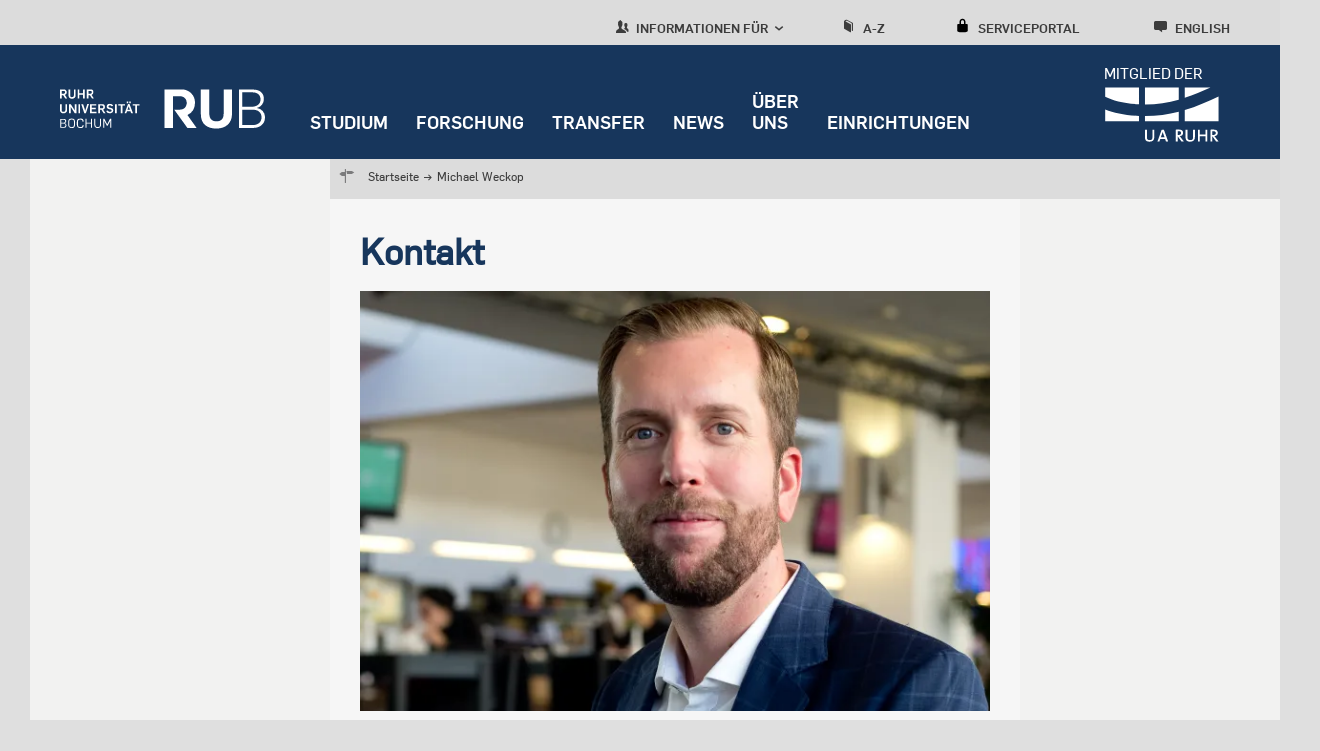

--- FILE ---
content_type: text/html; charset=UTF-8
request_url: https://einrichtungen.ruhr-uni-bochum.de/de/michael-weckop
body_size: 18244
content:
<!DOCTYPE html>
<html lang="de" dir="ltr" prefix="og: https://ogp.me/ns#">
  <head>
    <meta charset="utf-8" />
<noscript><style>form.antibot * :not(.antibot-message) { display: none !important; }</style>
</noscript><script>var _paq = _paq || [];(function(){var u=(("https:" == document.location.protocol) ? "https://statistic.ruhr-uni-bochum.de/" : "http://statistic.ruhr-uni-bochum.de/");_paq.push(["setSiteId", "1"]);_paq.push(["setTrackerUrl", u+"matomo.php"]);_paq.push(["setDoNotTrack", 1]);_paq.push(["disableCookies"]);_paq.push(["setCookieDomain", ".einrichtungen.ruhr-uni-bochum.de"]);if (!window.matomo_search_results_active) {_paq.push(["trackPageView"]);}_paq.push(["setIgnoreClasses", ["no-tracking","colorbox"]]);_paq.push(["enableLinkTracking"]);var d=document,g=d.createElement("script"),s=d.getElementsByTagName("script")[0];g.type="text/javascript";g.defer=true;g.async=true;g.src=u+"matomo.js";s.parentNode.insertBefore(g,s);})();</script>
<link rel="canonical" href="http://einrichtungen.ruhr-uni-bochum.de/de/michael-weckop" />
<link rel="image_src" href="https://einrichtungen.ruhr-uni-bochum.de/sites/einrichtungen.ruhr-uni-bochum.de/files/2020-08/20191031-110527.jpg" />
<meta property="og:title" content="Michael Weckop" />
<meta property="og:image" content="https://einrichtungen.ruhr-uni-bochum.de/sites/einrichtungen.ruhr-uni-bochum.de/files/2020-08/20191031-110527.jpg" />
<meta name="author" content="RUB" />
<meta name="date" content="2020-05-25" />
<meta name="Generator" content="Drupal 10 (https://www.drupal.org)" />
<meta name="MobileOptimized" content="width" />
<meta name="HandheldFriendly" content="true" />
<meta name="viewport" content="width=device-width, initial-scale=1.0" />
<style>div#sliding-popup, div#sliding-popup .eu-cookie-withdraw-banner, .eu-cookie-withdraw-tab {background: #d3d3d3} div#sliding-popup.eu-cookie-withdraw-wrapper { background: transparent; } #sliding-popup h1, #sliding-popup h2, #sliding-popup h3, #sliding-popup p, #sliding-popup label, #sliding-popup div, .eu-cookie-compliance-more-button, .eu-cookie-compliance-secondary-button, .eu-cookie-withdraw-tab { color: #3c3c3c;} .eu-cookie-withdraw-tab { border-color: #3c3c3c;}</style>
<link rel="preload" href="https://einrichtungen.ruhr-uni-bochum.de/themes/custom/rub/fonts/flamapro-basic.woff" as="font" type="font/woff" />
<link rel="preload" href="https://einrichtungen.ruhr-uni-bochum.de/themes/custom/rub/fonts/rub-web-icons.woff" as="font" type="font/woff" />
<link rel="preload" href="https://einrichtungen.ruhr-uni-bochum.de/themes/custom/rub/fonts/FlamaPro-Medium.woff" as="font" type="font/woff" />
<link rel="preload" href="https://einrichtungen.ruhr-uni-bochum.de/themes/custom/rub/fonts/f6dc818d-560b-492b-8a95-e5fb445c15cf.woff2" as="font" type="font/woff2" />
<link rel="preload" href="https://einrichtungen.ruhr-uni-bochum.de/themes/custom/rub/fonts/610a9c94-45a4-4549-81df-a9307ddfd949.woff2" as="font" type="font/woff2" />
<link rel="preload" href="https://einrichtungen.ruhr-uni-bochum.de/themes/custom/rub/fonts/6a92fda6-9e6d-40b9-a93a-37e712a64599.woff2" as="font" type="font/woff2" />
<link rel="preload" href="https://einrichtungen.ruhr-uni-bochum.de/themes/custom/rub/fonts/Flama-Basic-A.woff" as="font" type="font/woff" />
<link rel="icon" href="/themes/custom/rub/favicon.ico" type="image/vnd.microsoft.icon" />
<link rel="alternate" hreflang="de" href="http://einrichtungen.ruhr-uni-bochum.de/de/michael-weckop" />

    <title>Michael Weckop</title>
    <style id="critical-css">.hidden{display:none}.visually-hidden{position:absolute!important;overflow:hidden;clip:rect(1px,1px,1px,1px);width:1px;height:1px;word-wrap:normal}.rub_video{margin-bottom:24px;text-align:center}html{font-family:sans-serif;-ms-text-size-adjust:100%;-webkit-text-size-adjust:100%}body{margin:0}article,header,main,nav{display:block}a{background-color:transparent}img{border:0}button{color:inherit;font:inherit;margin:0}button{overflow:visible}button{text-transform:none}button{-webkit-appearance:button}button::-moz-focus-inner{border:0;padding:0}ul{margin:0;padding-left:0;list-style-type:none;list-style-image:none}.visually-hidden{position:absolute;top:auto;left:-9999em;overflow:hidden;margin:0;padding:0;width:1px;height:1px}*{box-sizing:border-box}.bar-menu{display:block;position:absolute;top:47px;right:27px;transform:translateY(-50%);font-size:1.94444rem;text-decoration:none;color:#fff}.bar-menu .icon-cross{display:none}.bar-menu a{color:#fff;text-decoration:none}body{height:100%;min-height:100vh;overflow-x:hidden;display:-ms-flexbox;display:flex;-ms-flex-direction:column;flex-direction:column;background-color:#dfdfdf;color:#3c3c3c;font-family:Flama,Arial,sans-serif;line-height:1.5em;-ms-flex:1 0 auto;flex:1 0 auto;-webkit-font-smoothing:antialiased}.rub-reference-area .field--name-field-button a{min-height:30px;font-size:.83333rem;font-family:FlamaBold,Arial,sans-serif;color:#fff;display:inline-block;background:#17365c;padding:0 9px 0 36px;position:relative;text-decoration:none;border:none;line-height:1.66667rem}html{font-size:112.5%;height:100%;-webkit-text-size-adjust:none;-moz-text-size-adjust:none;-ms-text-size-adjust:none}img{max-width:100%;height:auto}.field--type-text-long a{color:#17365c;text-decoration:underline;-webkit-text-decoration-color:#8dae25;text-decoration-color:#8dae25;text-underline-position:under}.rub-teaser .field--name-field-teaser-title a{color:#17365c}a#main-content{position:relative;top:-159px}.fast-navigation{position:fixed;left:0;width:100%;z-index:10001}a[id]{scroll-margin-top:145px}.overlay-soc-btn{position:fixed;width:100%;height:100%;top:0;left:0;background:rgba(136,136,134,.85);display:none;z-index:1}.layout-container{display:-ms-flexbox;display:flex;-ms-flex-pack:justify;justify-content:space-between;-ms-flex-align:stretch;align-items:stretch;padding:0 15px}.site-main--wrap{width:100%;min-height:100%;-ms-flex:1 1 auto;flex:1 1 auto;display:block}.site-main--wrap>.layout-container{padding:0;-ms-flex-direction:column;flex-direction:column;-ms-flex:1;flex:1}.site-main--content{width:100%;height:100%;max-width:1320px;margin:0 auto;-ms-flex-direction:column;flex-direction:column}.site-main--content>.node{display:-ms-flexbox;display:flex;-ms-flex-wrap:wrap;flex-wrap:wrap;background:0 0;margin:0;height:100%}.action-area{font-size:0;padding:15px 15px 30px;background:#e6e6e6;position:relative;margin-left:-15px;margin-right:-15px}.action-area>a{position:absolute;width:100%;height:100%;top:0;left:0}.action-area>div{display:inline-block;vertical-align:top;width:100%}.action-area>div.right{color:#17365c}.action-area>div.right .text{font-size:1.16667rem;line-height:1.5rem;margin-bottom:3px}.action-area>div.right .text{margin-bottom:0}.action-area>div.right p{margin:0}.block-group-oriented-menu-block{display:none}.block-group-oriented-menu-block .group-oriented-menu--wrap .layout-container{-ms-flex-pack:start;justify-content:flex-start;padding:0}.block-group-oriented-menu-block .group-oriented-menu--wrap .layout-container>div{margin:0;padding-top:0}.group-oriented-menu--wrap{display:none;position:absolute;width:100%;height:100%;overflow-y:auto;top:0;left:0;background:#dcdcdc;padding:30px 30px 30px 60px;z-index:1000}.group-oriented-menu--wrap>.chevron-wrapper{position:relative;display:block;font-size:.83333rem;font-family:FlamaBold,Arial,sans-serif;color:#3c3c3b;text-transform:uppercase;margin-bottom:17px}.group-oriented-menu--wrap>.chevron-wrapper .icon{font-size:1.55556rem}.group-oriented-menu--wrap>.chevron-wrapper .icon-chevron-left{display:block;position:absolute;top:-14px;left:-50px;z-index:51;text-decoration:none;font-size:3.22222rem;color:#17365c}.group-oriented-menu--wrap .layout-container{max-width:1260px;margin:0 auto;position:relative}.group-oriented-menu--wrap .wrap{width:100%}.group-oriented-menu--wrap .group-oriented-menu{display:-ms-flexbox;display:flex;-ms-flex-wrap:wrap;flex-wrap:wrap}.group-oriented-menu--wrap a{text-decoration:none}.group-oriented-menu--wrap .menu{-ms-flex:0 0 100%;flex:0 0 100%;max-width:100%}.group-oriented-menu--wrap .menu li{display:-ms-flexbox;display:flex;-ms-flex-align:center;align-items:center;margin-bottom:17px}.group-oriented-menu--wrap .menu a{font-size:.83333rem;line-height:1.16667rem;color:#17365c}.group-oriented-menu--wrap .toolbar-submenu-close{display:none;position:absolute;top:12px;right:10px}.group-oriented-menu--toggle{position:relative;display:block;width:100%;font-size:.83333rem;font-family:FlamaBold,Arial,sans-serif;color:#3c3c3b;top:0;text-decoration:none;text-transform:uppercase;z-index:2}.group-oriented-menu--toggle .icon{font-size:1.33333rem}.headline{margin:22px 0 21px}.headline-title{font-size:1.16667rem;line-height:1.5rem;margin:0 0 11px;color:#17365c}.headline-title p{margin:0}.landing-page .headline{padding:0;margin-bottom:15px;margin-top:15px}.landing-page .headline-title{margin-bottom:0}.paragraph--type--hero-banner .paragraph--type--hero-banner-item .hero-banner-wrapper{display:-ms-flexbox;display:flex;-ms-flex-direction:column;flex-direction:column;position:relative;z-index:1;overflow:hidden}.paragraph--type--hero-banner .paragraph--type--hero-banner-item .hero-banner-wrapper .rub_video{position:relative;margin-bottom:0;max-height:600px!important}.paragraph--type--hero-banner .paragraph--type--hero-banner-item .hero-banner-wrapper .rub_video .video-controls{position:absolute;right:20px;bottom:20px;z-index:99}.paragraph--type--hero-banner .paragraph--type--hero-banner-item .hero-banner-wrapper .rub_video .video-controls[data-state=hidden]{display:none}.paragraph--type--hero-banner .paragraph--type--hero-banner-item .hero-banner-wrapper .rub_video .video-controls button{border:none;width:50px;height:50px;background-color:rgba(23,54,92,.87);text-indent:-9999px;position:relative}.paragraph--type--hero-banner .paragraph--type--hero-banner-item.banner-type-video .hero-banner-wrapper{max-height:600px;width:100%}.page-node-type-landing-page{display:block}.page-node-type-landing-page .block-group-oriented-menu-block{display:none}.page-node-type-landing-page:not(.user-logged-in) .site-header--wrap{top:0}.page-node-type-landing-page .node__content{background:#f6f6f6;padding:1px 15px;width:100%}.page-node-type-landing-page .node__content .background-color-wrap{margin:-15px -15px 0;padding:15px 15px 1px}.page-node-type-landing-page .site-header--wrap{position:fixed;width:100%;top:0;left:0;z-index:9998}.page-node-type-landing-page .rub-reference-area.type-a{padding-left:15px;padding-right:15px}.page-node-type-landing-page .rub-teaser.type-a1 .grouped-elements{padding:0 15px}.page-node-type-landing-page .rub-teaser.type-a1 .field--name-field-image{margin-left:0;margin-right:0}.page-node-type-landing-page .site-main--content .node__content>div:not(.landing-footer){margin-bottom:44px}.page-node-type-landing-page .site-main--content>.node--type-landing-page.node{margin-bottom:0}.page-node-type-landing-page .background-color-wrap .headline{margin-top:0;margin-bottom:21px}.page-node-type-landing-page .paragraph--type--text p{font-family:Flama,Arial,sans-serif;color:#17365c}.block.language-switcher-language-url .links{height:100%}.block.language-switcher-language-url .links li{display:block;height:100%}.block.language-switcher-language-url .links li a{display:block;position:relative;font-size:1rem;font-family:FlamaBold,Arial,sans-serif}.block.language-switcher-language-url .links li:not([class*=-mobile]){display:none}.landing-page{position:relative}.landing-page .site-main{padding:0}.block-mainmenu-block{display:none}.main-menu,.main-menu--root,.main-menu--root--item,.main-menu--wrap{display:-ms-flexbox;display:flex;-ms-flex-direction:column;flex-direction:column}.main-menu--wrap{width:100%;-ms-flex:0 0 100%;flex:0 0 100%;padding-bottom:16px;margin-bottom:22px;border-bottom:1px solid #7c7c7b}.main-menu--root{position:relative}.main-menu--root--item>a{display:block;width:100%;padding-right:15px;font-size:.83333rem;font-family:FlamaBold,Arial,sans-serif;line-height:2rem;color:#17365c;text-decoration:none;text-transform:uppercase;position:relative;word-wrap:break-word}.block-mobile-toolbar-menu-block{padding:6px 15px;margin:0 -15px;background:#ededed;position:relative;min-height:60px}.mobile-menu{height:0;overflow:hidden;display:none;position:absolute;width:100%;-ms-flex:0 0 100%;flex:0 0 100%;top:96px;left:0;padding:25px 30px 25px 60px;border-bottom:6px solid #8dae25;background:#dcdcdb;z-index:1001}.rub-reference-area{background-color:#e6e6e6;margin-left:-15px;margin-right:-15px;position:relative}.rub-reference-area .paragraph{position:relative}.rub-reference-area .clickable-area{position:absolute;left:0;top:0;width:100%;height:100%;text-indent:-9999px}.rub-reference-area .field--name-field-button{margin-top:15px}.rub-reference-area .field--name-field-button a{line-height:1.66667rem;overflow:hidden}.rub-reference-area .field--name-field-image{margin-bottom:8px}.rub-reference-area .field--name-field-image img{display:block}.rub-reference-area .field--name-field-text-plain{font-family:FlamaBold,Arial,sans-serif;color:#17365c;font-size:1.16667rem}.rub-reference-area.type-a{padding:15px 15px 23px}.rub-reference-area.type-a .field--name-field-image img{width:100%}.block-search-menu-block{-ms-flex-order:4;order:4}.block-search-menu-block a{display:block;position:relative;font-size:.83333rem;font-family:FlamaBold,Arial,sans-serif;color:#3c3c3c;text-transform:uppercase;text-decoration:none;font-size:.72222rem;width:auto;height:auto;line-height:normal;background:0 0;text-transform:uppercase}.block-search-menu-block a .icon{font-size:1.16667rem}.site-toolbar{z-index:1}.block-serviceportal-menu-block{-ms-flex-order:3;order:3}.block-serviceportal-menu-block .wrap{position:relative;height:100%}.block-serviceportal-menu-block .service-portal-menu{height:100%}.block-serviceportal-menu-block a{display:block;position:relative;font-size:.83333rem;font-family:FlamaBold,Arial,sans-serif;color:#3c3c3c;text-transform:uppercase;text-decoration:none;font-size:.72222rem;width:auto;height:auto;line-height:normal;background:0 0;text-transform:uppercase}.block-serviceportal-menu-block a .icon{font-size:1.16667rem}.rub-teaser{word-wrap:break-word;position:relative}.rub-teaser:not(.type-e) .paragraph{position:relative}.rub-teaser .field--type-text-long a:not(.btn){background-image:none}.rub-teaser p{margin:0}.rub-teaser a{text-decoration:none}.rub-teaser.type-a1 .paragraph>div{margin-bottom:30px}.rub-teaser .field--name-field-image{margin-bottom:10px}.rub-teaser .field--name-field-image img{display:block;width:100%;object-fit:cover}.rub-teaser .field--name-field-teaser-subline,.rub-teaser .field--name-field-teaser-subline a{font-family:FlamaBold,Arial,sans-serif;color:#3c3c3b;font-size:.83333rem;line-height:1.16667rem}.rub-teaser .field--name-field-teaser-subline a p{min-height:24px}.rub-teaser .field--name-field-teaser-title{font-family:FlamaBold,Arial,sans-serif;color:#17365c}.rub-teaser .field--name-field-teaser-title a{font-size:1rem;line-height:1.5rem}.rub-teaser .field--name-field-text-formatted-long{font-size:.83333rem;line-height:1.33333rem;font-family:"Scala Offc W02"}.rub-teaser .field--name-field-text-formatted-long p{margin:0}.rub-teaser.type-a1 .field--name-field-teaser-title{font-size:1.16667rem;line-height:1.5rem}.rub-teaser.type-d .image-label-wrapper .label-popup{background:#17365c;bottom:0;color:#fff;font-style:italic;left:-18px;max-width:100%;padding:4px 10px;position:absolute;z-index:1;font-family:"Scala Offc W02"}.rub-teaser.type-d .image-label-wrapper .label-popup:empty{display:none}.rub-teaser.type-a1{padding:0;margin-left:-15px;margin-right:-15px}.rub-teaser.type-a1 .grouped-elements{padding-left:15px;padding-right:15px}.rub-teaser.type-a1 .field--name-field-image{margin-left:0;margin-right:0}.paragraph--type--text{font-size:1rem;line-height:1.33333rem;color:#3c3c3c}.paragraph--type--text p{font-family:"Scala Offc W02";margin:10px 0;line-height:1.2}.paragraph--type--text h2{color:#17365c;margin:15px 0}.paragraph--type--text .text-formatted p:first-child{margin-top:0}.top-link{position:fixed;z-index:3;font-family:FlamaBold,Arial,sans-serif;right:0;bottom:60px;display:none;background-color:#d2d2d2;color:#17365c;font-size:.5rem;text-transform:uppercase;padding:0 10px 5px;width:90px;min-height:39px;text-align:center;text-decoration:none;border-bottom:1px solid #c1bbba;line-height:1}.block-rub-menu-ua-ruhr{left:211px;position:absolute}.block-rub-menu-ua-ruhr .ua-ruhr-menu .wrap a{text-decoration:none}.block-rub-menu-ua-ruhr .ua-ruhr-menu .wrap div{text-transform:uppercase;color:#fff;vertical-align:bottom;height:19px;font-size:.6rem;text-align:left;width:89px;margin-right:0;margin-left:auto}.site-container{-ms-flex-positive:1;flex-grow:1;display:-ms-flexbox;display:flex;-ms-flex-direction:column;flex-direction:column}.site-header--wrap{position:relative}.site-header{background-color:#17365c;position:relative}.site-header .layout-container{max-width:1320px;margin:0 auto;-ms-flex-direction:column;flex-direction:column;padding:0 15px}.site-header .site-logo{display:block;height:96px;padding:28px 0 32px;max-width:189px}.site-header .site-logo img{width:auto;height:40px}.site-main{display:-ms-flexbox;display:flex;-ms-flex-direction:row;flex-direction:row;-ms-flex:1 0 auto;flex:1 0 auto;-ms-flex-wrap:wrap;flex-wrap:wrap}.block.language-switcher-language-url .links li a{background:#d2d2d2;width:48px;height:48px;line-height:2.66667rem;color:#3c3c3c;text-align:center;text-decoration:none;position:relative;display:-ms-flexbox;display:flex;-ms-flex-pack:center;justify-content:center;-ms-flex-align:center;align-items:center}.site-toolbar{background-color:#dcdcdc;height:45px;position:relative;display:none;overflow:hidden}.site-toolbar .layout-container{display:-ms-flexbox;display:flex;-ms-flex-pack:end;justify-content:flex-end;-ms-flex-align:stretch;align-items:stretch;padding:0 15px}.site-toolbar .layout-container>div{margin:0 35px}.site-toolbar .layout-container>div.block-language{margin-top:8px}.block-az-menu-block,.block-serviceportal-menu-block{margin-top:12px}.block-az-menu-block .wrap,.block-serviceportal-menu-block .wrap{position:relative;height:100%}.block-az-menu-block a,.block-serviceportal-menu-block a{display:block;position:relative;font-size:.83333rem;font-family:FlamaBold,Arial,sans-serif;color:#3c3c3c;text-transform:uppercase;text-decoration:none}.block-az-menu-block a .icon,.block-serviceportal-menu-block a .icon{font-size:1.33333rem;margin-right:4px}.block-search-menu-block{margin-top:12px}.block-search-menu-block .wrap{position:relative;height:100%}.block-search-menu-block a{display:block;position:relative;font-size:.83333rem;font-family:FlamaBold,Arial,sans-serif;color:#3c3c3c;text-transform:uppercase;text-decoration:none}.block-search-menu-block a .icon{font-size:1.33333rem;margin-right:4px}@media screen and (min-width:768px){.bar-menu{right:54px}h2{font-size:1.83333rem;line-height:2.33333rem}.layout-container{padding:0 60px}.action-area{padding-left:60px;padding-right:60px;margin-left:auto;margin-right:auto}.group-oriented-menu--toggle{line-height:1.5rem}.page-node-type-landing-page .node__content{padding:30px 30px 0}.page-node-type-landing-page .node__content .background-color-wrap{margin:-30px -30px 0;padding:50px 30px 60px}.page-node-type-landing-page .node__content .background-color-wrap:last-of-type{padding:50px 30px 30px}.page-node-type-landing-page .action-area,.page-node-type-landing-page .rub-reference-area{margin-left:0;margin-right:0}.page-node-type-landing-page .rub-reference-area.type-a{padding-left:60px;padding-right:60px}.page-node-type-landing-page .rub-teaser.type-a1 .grouped-elements{padding:0 60px}.page-node-type-landing-page .site-main--content{padding:0 60px}.block.language-switcher-language-url .links li a{font-size:1.16667rem}.main-menu--root--item>a{font-size:1rem;line-height:1.5rem;margin-bottom:27px}.main-menu--root--item>a:last-child{margin-bottom:0}.main-menu--root--item:last-child>a{margin-bottom:0}.block-mobile-toolbar-menu-block{min-height:72px;margin:0 -60px 0 -30px;padding:9px 60px}.mobile-menu{padding:25px 60px 25px 120px}.rub-reference-area{margin-left:-60px;margin-right:-60px}.rub-reference-area.type-a{padding-left:60px;padding-right:60px}.rub-teaser.type-d .image-label-wrapper .label-popup{font-size:1.66667rem;left:-60px;line-height:1.66667rem;padding:8px 15px}.rub-teaser.type-a1{margin-left:-60px;margin-right:-60px}.rub-teaser.type-a1 .grouped-elements{padding-left:60px;padding-right:60px}.node--type-landing-page .rub-teaser.type-a1 .field--name-field-image{padding-left:30px;padding-right:30px}.paragraph--type--text{font-size:1.16667rem;line-height:1.66667rem}.paragraph--type--text p{margin:15px 0;line-height:1.66667rem}.paragraph--type--text h2{margin:20px 0 25px}.paragraph--type--text h2{line-height:2.33333rem}.block-rub-menu-ua-ruhr{left:255px}.site-header .layout-container{padding:0 60px 0 30px}.site-header .site-logo{padding:28px 0 32px 30px;max-width:219px}.block.language-switcher-language-url .links li a{width:54px;height:54px;line-height:3rem}.site-toolbar .layout-container{padding:0 60px}.block-az-menu-block .a-z-menu{padding-top:6px}.block-search-menu-block .az-menu{padding-top:6px}}@media screen and (min-width:1260px){.bar-menu{display:none}body{min-width:17.7777777778rem}.site-main--wrap{display:-ms-flexbox;display:flex}.site-main--content{padding:0 60px}.site-main--content>.node{margin:0 -30px 42px;position:relative}.action-area{padding:0;margin:0 0 30px}.action-area>div{vertical-align:middle}.action-area>div.right{font-size:2rem;line-height:2.33333rem;width:480px;margin-left:-480px;padding:15px 45px}.action-area>div.right .text{font-size:2rem;line-height:2.33333rem}.block-group-oriented-menu-block{display:block}.block-group-oriented-menu-block .wrap{position:relative;height:100%;z-index:10}.block-group-oriented-menu-block .group-oriented-menu--wrap .layout-container{padding:0 60px}.group-oriented-menu--wrap{height:auto;top:100%;padding:0;border:solid #c1bbba;border-width:3px 0;z-index:1;overflow-y:visible}.group-oriented-menu--wrap>.chevron-wrapper{display:none}.group-oriented-menu--wrap .wrap{padding:5px 0 5px 240px}.group-oriented-menu--wrap .group-oriented-menu{margin:0 -10px}.group-oriented-menu--wrap .menu{-ms-flex:0 0 33.333333%;flex:0 0 33.333333%;max-width:306px;width:306px;padding:0 10px}.group-oriented-menu--wrap .menu li{margin-bottom:0}.group-oriented-menu--wrap .menu a{line-height:2.5rem;margin-bottom:0}.group-oriented-menu--wrap .toolbar-submenu-close{display:block}.group-oriented-menu--toggle{width:auto;height:auto;max-width:inherit;padding-right:0;font-size:.72222rem;top:6px;line-height:1.2;font-weight:400;color:#3c3c3c}.group-oriented-menu--toggle .icon{font-size:1.16667rem}.group-oriented-menu--toggle+.hover{content:"";position:absolute;width:calc(100% + 17px);height:3px;top:100%;margin-top:-3px;left:0;background:0 0}.headline{margin:18px 0 54px}.headline-title{font-size:2rem;line-height:2.5rem;margin-bottom:18px}.landing-page .headline{margin:60px 0 21px;padding:0}.landing-page .headline-title{margin-bottom:2px}.page-node-type-landing-page .block-group-oriented-menu-block{display:block}.page-node-type-landing-page .rub-reference-area.type-a{padding-left:0;padding-right:0}.page-node-type-landing-page .rub-teaser.type-a1 .grouped-elements{padding:18px 30px 0 18px}.page-node-type-landing-page .site-main--content .node__content>div:not(.landing-footer){margin-bottom:0}.block.language-switcher-language-url .links li a{font-size:.72222rem;width:auto;height:100%;line-height:normal;background:0 0;text-transform:uppercase}.block.language-switcher-language-url .links li[class*=-mobile]{display:none}.block.language-switcher-language-url .links li:not([class*=-mobile]){display:block}.landing-page.without-banner{padding-top:159px}.block-mainmenu-block{display:-ms-flexbox;display:flex;-ms-flex-direction:column;flex-direction:column}.main-menu,.main-menu--root,.main-menu--root--item,.main-menu--wrap{-ms-flex-direction:row;flex-direction:row}.main-menu--wrap{width:auto;border-bottom:none;padding-bottom:0;margin-bottom:0}.main-menu--root{margin:0 -14px;position:static}.main-menu--root--item>a{width:auto;line-height:1.2;color:#fff;padding:0 14px 26px;display:-ms-flexbox;display:flex;-ms-flex-align:end;align-items:flex-end;font-weight:400;margin-bottom:0}.block-mobile-toolbar-menu-block{display:none}.block-mobile-menu-block{display:none}.rub-reference-area{margin:0 0 30px}.rub-reference-area .paragraph{display:-ms-flexbox;display:flex}.rub-reference-area .grouped-elements{-ms-flex-item-align:center;-ms-grid-row-align:center;align-self:center}.rub-reference-area .field--name-field-image{margin-bottom:0}.rub-reference-area .field--name-field-text-plain{font-size:2rem;line-height:2.5rem}.rub-reference-area.type-a{padding:0}.rub-reference-area.type-a .grouped-elements{padding:30px 60px 30px 30px;width:100%}.rub-reference-area.type-a .field--name-field-image{-ms-flex-negative:0;flex-shrink:0;height:205px;width:306px}.rub-reference-area.type-a .field--name-field-image img{height:100%;object-fit:cover}.block-serviceportal-menu-block .wrap{padding-top:5px}.rub-teaser{margin-bottom:30px}.rub-teaser.type-a1 .paragraph>div{margin-bottom:0;background:#fff}.rub-teaser .field--name-field-text-formatted-long{font-size:1rem;line-height:1.5rem;padding-bottom:10px}.rub-teaser.type-a1{padding-top:0}.rub-teaser.type-a1 .paragraph>div{border-bottom:9px solid #c1bbba}.rub-teaser.type-a1 .paragraph>div{display:-ms-flexbox;display:flex}.rub-teaser.type-a1 .grouped-elements{padding:18px 30px 0 18px;overflow:hidden}.rub-teaser.type-a1 .field--name-field-image{width:100%;max-width:855px;-ms-flex:0 0 855px;flex:0 0 855px;height:auto;margin-bottom:0}.rub-teaser.type-a1 .field--name-field-teaser-subline{font-size:1rem;line-height:1.33333rem}.rub-teaser.type-a1 .field--name-field-teaser-title{font-size:1rem;line-height:1.1em}.rub-teaser.type-a1.ratio-50 .grouped-elements{width:50%}.rub-teaser.type-a1.ratio-50 .field--name-field-image{max-width:50%;-ms-flex:0 0 50%;flex:0 0 50%}.rub-teaser.type-d .image-label-wrapper .label-popup{font-size:1rem;left:-18px;line-height:1rem;padding:5px 10px 4px}.rub-teaser.type-a1{margin-left:0;margin-right:0}.rub-teaser.type-a1 .grouped-elements{padding:18px 30px 0 18px}.node--type-landing-page .rub-teaser.type-a1 .field--name-field-image{padding-left:inherit;padding-right:inherit}.top-link{bottom:210px;right:calc((100% - 1260px)/ 2)}.block-system-branding-block{-ms-flex-preferred-size:300px;flex-basis:300px;min-width:250px;-ms-flex-positive:1;flex-grow:1}.site-header .layout-container{padding-right:33px}.block-rub-menu-ua-ruhr{-ms-flex-order:2;order:2;text-align:right;position:relative;left:auto;-ms-flex-preferred-size:255px;flex-basis:255px;min-width:250px;-ms-flex-positive:1;flex-grow:1}.block-rub-menu-ua-ruhr .ua-ruhr-menu{margin-top:15px;margin-left:auto;min-width:170px}.block-rub-menu-ua-ruhr .ua-ruhr-menu .wrap div{font-size:.82rem;width:116px;height:19px}.block-rub-menu-ua-ruhr .ua-ruhr-menu .wrap a{display:inline-block;text-align:right;width:100%}.block-rub-menu-ua-ruhr .ua-ruhr-menu .wrap img{width:130px;margin-right:-7px}.site-container{height:100%;-ms-flex:1 0 auto;flex:1 0 auto;min-height:100%}.site-header--wrap{position:fixed;width:100%;top:0;left:0;z-index:9998}.site-header{height:96px}.site-header .layout-container{-ms-flex-direction:row;flex-direction:row;padding:0 60px 0 30px;position:static}.site-header .site-logo img{margin-top:16px}.site-header .site-logo{height:96px;padding:28px 0 32px;max-width:205px;margin-left:30px}.site-header{height:114px!important}.site-main{padding-top:159px;-ms-flex-direction:column;flex-direction:column;-ms-flex-wrap:nowrap;flex-wrap:nowrap}.block.language-switcher-language-url .links li a{display:block}.site-toolbar{padding-top:7px;overflow:visible;display:-ms-flexbox;display:flex}.site-toolbar .layout-container{max-width:1320px;-ms-flex:0 0 1320px;flex:0 0 1320px;margin:0 auto;padding:0 90px 0 30px}.site-toolbar .layout-container>div.block-language{margin-right:0;-ms-flex-order:5;order:5}.block-az-menu-block .a-z-menu{padding-top:5px;height:100%}.block-az-menu-block a,.block-serviceportal-menu-block a{font-size:.72222rem;width:auto;height:auto;line-height:normal;background:0 0;text-transform:uppercase}.block-az-menu-block a+.hover,.block-serviceportal-menu-block a+.hover{content:"";position:absolute;width:100%;height:3px;top:100%;margin-top:-3px;left:0;background:0 0}.block-az-menu-block a .icon,.block-serviceportal-menu-block a .icon{font-size:1.16667rem}.block-search-menu-block .az-menu{padding-top:5px;height:100%}.block-search-menu-block a{font-size:.72222rem;width:auto;height:auto;line-height:normal;background:0 0;text-transform:uppercase}.block-search-menu-block a+.hover{content:"";position:absolute;width:100%;height:3px;top:100%;margin-top:-3px;left:0;background:0 0}.block-search-menu-block a .icon{font-size:1.16667rem}}@media screen and (min-width:1260px) and (min-width:1260px){.site-header{height:114px}.site-header .site-logo{height:114px}}@media screen and (min-width:1260px) and (min-width:768px){.site-header{height:114px}.site-header .site-logo{height:114px}}@media only screen and (min-width:1320px){.block-rub-menu-ua-ruhr{left:-26px}}@media screen and (min-width:1320px){.site-header .layout-container{padding:0 33px 0 30px}}@media (max-width:1260px){.landing-page.without-banner{padding-top:155px}}@media only screen and (max-width:390px){.block-rub-menu-ua-ruhr{display:none}}@media (max-width:1259px){.block-rub-menu-ua-ruhr .ua-ruhr-menu{margin-top:10px;min-width:117px;padding-left:22px}.block-rub-menu-ua-ruhr .ua-ruhr-menu img{width:95px}.block-rub-menu-ua-ruhr .ua-ruhr-menu div{font-size:.61111rem}}.site-header .breadcrumbs-wrap .layout-container{padding:0}.breadcrumbs-wrap{display:none;flex:0 0 100%;max-width:100%;justify-content:flex-end;padding-bottom:23px;margin-bottom:22px;border-bottom:1px solid #7c7c7b}.breadcrumbs-wrap .layout-container{width:100%;align-items:flex-start}.breadcrumbs-wrap .wrap-padding{width:100%;position:relative}.breadcrumbs-wrap .wrap-padding .arrow{display:none;position:absolute;top:0;left:36px;font-size:.66667rem;text-decoration:none}.breadcrumbs-wrap .wrap-padding .arrow .icon{position:static;margin-right:2px;display:inline-block}.breadcrumbs-wrap .wrap-padding .arrow .icon-chevron-left{margin-right:2px}.breadcrumbs-wrap .wrap-padding .arrow-next{right:10px;left:auto}.breadcrumbs-wrap .icon{position:absolute}.breadcrumbs-wrap .icon-signpost{display:none;top:-1px;left:6px;font-size:1.22222rem}.crumbs-wr{position:relative;width:auto;overflow:hidden}.wrap-crumbs{position:relative;display:block;width:100%}.wrap-crumbs .crumbs li{color:#3c3c3c;display:inline;margin-right:4px;font-size:.83333rem}.wrap-crumbs .crumbs li span{vertical-align:top;font-size:1rem;font-family:FlamaBasic,Arial,sans-serif;position:relative;top:1px;margin-left:3px}.wrap-crumbs .crumbs li:last-child{pointer-events:none}.wrap-crumbs .crumbs a{color:#3c3c3c;text-decoration:none}@media screen and (min-width:768px){.wrap-crumbs .crumbs li{font-size:1rem}}@media screen and (min-width:1260px){.breadcrumbs-wrap .layout-container{max-width:1320px;margin:0 auto;align-items:stretch}}@media screen and (min-width:1260px){.breadcrumbs-wrap{display:flex;flex:0 0 auto;flex-direction:column;border-bottom:0;padding-bottom:0;margin-bottom:0}}@media screen and (min-width:1260px){.breadcrumbs-wrap.sidebar-init .layout-container{padding:0 30px 0 330px}}@media screen and (min-width:1260px){.breadcrumbs-wrap .wrap-padding{padding:6px 60px 6px 36px;background:#dcdcdc}}@media screen and (min-width:1260px){.breadcrumbs-wrap .wrap-padding .arrow{top:4px}}@media screen and (min-width:1260px){.breadcrumbs-wrap .icon-signpost{display:block;top:3px}}@media screen and (min-width:1260px){.wrap-crumbs{width:970px;max-width:100%}}@media screen and (min-width:1260px){.wrap-crumbs .crumbs{display:table;font-size:0;padding-left:2px;white-space:nowrap;position:relative;line-height:1.33333rem;transition:.1s}}@media screen and (min-width:1260px){.wrap-crumbs .crumbs li{font-size:.66667rem;display:inline-block}}@media screen and (min-width:1260px){.wrap-crumbs .crumbs li span{vertical-align:inherit;font-size:.72222rem;margin-left:1px}}.breadcrumbs-wrap{display:none;flex:0 0 100%;max-width:100%;justify-content:flex-end;padding-bottom:23px;margin-bottom:22px;border-bottom:1px solid #7c7c7b}.breadcrumbs-wrap .layout-container{width:100%;align-items:flex-start}.breadcrumbs-wrap .wrap-padding{width:100%;position:relative}.breadcrumbs-wrap .wrap-padding .arrow{display:none;position:absolute;top:0;left:36px;font-size:.66667rem;text-decoration:none}.breadcrumbs-wrap .wrap-padding .arrow .icon{position:static;margin-right:2px;display:inline-block}.breadcrumbs-wrap .wrap-padding .arrow .icon-chevron-left{margin-right:2px}.breadcrumbs-wrap .wrap-padding .arrow-next{right:10px;left:auto}.breadcrumbs-wrap .icon{position:absolute}.breadcrumbs-wrap .icon-signpost{display:none;top:-1px;left:6px;font-size:1.22222rem}.crumbs-wr{position:relative;width:auto;overflow:hidden}.wrap-crumbs{position:relative;display:block;width:100%}.wrap-crumbs .crumbs li{color:#3c3c3c;display:inline;margin-right:4px;font-size:.83333rem}.wrap-crumbs .crumbs li span{vertical-align:top;font-size:1rem;font-family:FlamaBasic,Arial,sans-serif;position:relative;top:1px;margin-left:3px}.wrap-crumbs .crumbs li:last-child{pointer-events:none}.wrap-crumbs .crumbs a{color:#3c3c3c;text-decoration:none}.mobile-toolbar-menu .block-setting-menu-block,.mobile-toolbar-menu .block-language-blocklanguage-interface{float:right}.site-main--content>.node{display:-ms-flexbox;display:flex;-ms-flex-wrap:wrap;flex-wrap:wrap;background:transparent;margin:0;height:100%}@media screen and (min-width:1260px){.site-main--content .group--left-sidebar,.site-main--content .group--right-sidebar{-ms-flex:none;flex:none}.site-main--content .group--left-sidebar{min-width:300px;max-width:300px;padding-top:33px}.site-main--content .group--right-sidebar{min-width:270px;max-width:270px;padding-right:60px;padding-bottom:30px}.site-main--content .group--main-part{padding-top:30px}.site-main--content .group--main-part.sidebars-init{width:calc(100% - 570px)}.site-main--content .group--main-part.sidebar-left-init{width:calc(100% - 300px)}.site-main--content .group--main-part.sidebar-right-init{width:calc(100% - 270px)}.rub-teaser.type-e{padding-bottom:0;padding-top:0;padding-left:0;padding-right:30px}.rub-teaser.type-e .field--type-link{margin-bottom:0}.rub-teaser.type-e .grouped-elements{padding:30px;-ms-flex-item-align:center;-ms-grid-row-align:center;align-self:center}.rub-teaser.type-e .field--name-field-teaser-subline,.rub-teaser.type-e .field--name-field-teaser-subline-en{font-size:1rem;line-height:1.33333rem}.rub-teaser.type-e .field--name-field-teaser-title,.rub-teaser.type-e .field--name-field-teaser-title-en{font-size:2rem;line-height:2.5rem}.rub-teaser.type-e .field--name-field-image,.rub-teaser.type-e .field--name-rub-teaser-first-image{margin-bottom:0;max-width:522px;-ms-flex:0 0 522px;flex:0 0 522px;height:auto}.rub-teaser.type-e .field--name-field-image a,.rub-teaser.type-e .field--name-rub-teaser-first-image a{height:100%}.rub-teaser.type-e .field--name-field-image img,.rub-teaser.type-e .field--name-rub-teaser-first-image img{height:100%;object-fit:cover}.rub-teaser.type-e .paragraph>div,.rub-teaser.type-e .content{background:#e6e6e6;display:-ms-flexbox;display:flex}}@media screen and (min-width:1260px){.page-node-type-landing-page .rub-teaser.type-c,.page-node-type-landing-page .rub-teaser.type-e,.page-node-type-landingpage .rub-teaser.type-c,.page-node-type-landingpage .rub-teaser.type-e,.page-node-type-page-404 .rub-teaser.type-c,.page-node-type-page-404 .rub-teaser.type-e{margin-bottom:30px;}.page-node-type-landing-page .rub-teaser.type-e,.page-node-type-landingpage .rub-teaser.type-e,.page-node-type-page-404 .rub-teaser.type-e{padding:0px;}.rub-teaser.type-a1,.rub-teaser.type-a2,.rub-teaser.type-b1,.rub-teaser.type-b2,.rub-teaser.type-b3,.rub-teaser.type-d,.rub-teaser.type-e,.rub-teaser.type-c{padding-top:0px;}.rub-teaser.type-c,.rub-teaser.type-e{margin-left:0px;margin-right:0px;padding-left:0px;padding-right:0px;}.node--type-overview-page .rub-teaser.type-e .field--name-field-teaser-title a,.node--type-overview-page .rub-teaser.type-e .field--name-field-teaser-title-en a,.node--type-landing-page .rub-teaser.type-e .field--name-field-teaser-title a,.node--type-landing-page .rub-teaser.type-e .field--name-field-teaser-title-en a,.node--type-landingpage .rub-teaser.type-e .field--name-field-teaser-title a,.node--type-landingpage .rub-teaser.type-e .field--name-field-teaser-title-en a,.node--type-page .rub-teaser.type-e .field--name-field-teaser-title a,.node--type-page .rub-teaser.type-e .field--name-field-teaser-title-en a,.node--type-news-page .rub-teaser.type-e .field--name-field-teaser-title a,.node--type-news-page .rub-teaser.type-e .field--name-field-teaser-title-en a{font-size:2rem;line-height:2.5rem;}.node--type-overview-page .rub-teaser.type-e .grouped-elements,.node--type-landing-page .rub-teaser.type-e .grouped-elements,.node--type-landingpage .rub-teaser.type-e .grouped-elements,.node--type-page .rub-teaser.type-e .grouped-elements,.node--type-news-page .rub-teaser.type-e .grouped-elements{padding:45px 60px 30px 30px;}.page-node-type-page .rub-teaser.type-c,.page-node-type-page .rub-teaser.type-d,.page-node-type-page .rub-teaser.type-e,.page-node-type-page .rub-reference-area.type-a,.page-node-type-page .rub-reference-area.type-b{position:relative;z-index:1;}.paragraph--type-fc-teaser.paragraph--view-mode-e > div{width:900px;}.site-main--content .block-local-tasks-block.sidebar-init{padding-left:270px;width:calc(100% + 30px);}.site-main--content .block-local-tasks-block:not(.sidebar-init){margin-left:-30px;width:calc(100% + 60px);}.breadcrumbs-wrap:not(.sidebar-init) .layout-container{max-width:1380px;}.group--main-part.sidebars-init .rub-reference-area.type-a,.group--main-part.sidebars-init .rub-reference-area.type-b{margin-right:0px;padding:0px;}.group--main-part.sidebars-init .rub-reference-area.type-a .grouped-elements,.group--main-part.sidebars-init .rub-reference-area.type-b .grouped-elements{padding:15px;}.group--main-part.sidebars-init .rub-reference-area.type-a .field--name-field-text-plain,.group--main-part.sidebars-init .rub-reference-area.type-b .field--name-field-text-plain{font-size:1.33333rem;line-height:1.66667rem;}.group--main-part.sidebars-init .rub-reference-area.type-a .field--name-field-image{height:140px;width:210px;}.node--type-landing-page .rub-teaser.type-d,.node--type-landing-page .rub-teaser.type-c,.node--type-landing-page .rub-teaser.type-e,.node--type-landingpage .rub-teaser.type-d,.node--type-landingpage .rub-teaser.type-c,.node--type-landingpage .rub-teaser.type-e,.node--type-overview-page .rub-teaser.type-d,.node--type-overview-page .rub-teaser.type-c,.node--type-overview-page .rub-teaser.type-e{margin-right:-30px;padding-right:30px;}.node--type-overview-page.sidebar-init .group--main-part::after,.node--type-landing-page.sidebar-init .group--main-part::after,.node--type-landingpage.sidebar-init .group--main-part::after,.node--type-page.sidebar-init .group--main-part::after,.node--type-news-page.sidebar-init .group--main-part::after{background:rgb(246,246,246);content:"";display:block;height:100%;position:absolute;right:-270px;top:0px;width:270px;}.node--type-overview-page.sidebar-init .group--main-part .rub-teaser.type-c,.node--type-overview-page.sidebar-init .group--main-part .rub-teaser.type-e,.node--type-overview-page.sidebar-init .group--main-part .rub-teaser.type-d,.node--type-landing-page.sidebar-init .group--main-part .rub-teaser.type-c,.node--type-landing-page.sidebar-init .group--main-part .rub-teaser.type-e,.node--type-landing-page.sidebar-init .group--main-part .rub-teaser.type-d,.node--type-landingpage.sidebar-init .group--main-part .rub-teaser.type-c,.node--type-landingpage.sidebar-init .group--main-part .rub-teaser.type-e,.node--type-landingpage.sidebar-init .group--main-part .rub-teaser.type-d,.node--type-page.sidebar-init .group--main-part .rub-teaser.type-c,.node--type-page.sidebar-init .group--main-part .rub-teaser.type-e,.node--type-page.sidebar-init .group--main-part .rub-teaser.type-d,.node--type-news-page.sidebar-init .group--main-part .rub-teaser.type-c,.node--type-news-page.sidebar-init .group--main-part .rub-teaser.type-e,.node--type-news-page.sidebar-init .group--main-part .rub-teaser.type-d{margin-right:-300px;}}
</style>
<link rel="stylesheet" media="print" href="/sites/einrichtungen.ruhr-uni-bochum.de/files/css/css_6VJkRJ8AMIUnsFulKsky1qkc8owIuo51PYXkT3hP1Rg.css?delta=0&amp;language=de&amp;theme=rub&amp;include=eJxtjUsOxDAIQy-EypEqklIJlYQIgtTM6ee7nI39_DauShELCwVDNWfs5o1UHgycezW7hF_Vhgr1yvhP7geflDqB76nSLzw8B-n2m_COkT4sGFWKky_wLN_TWDG5ffgJNEE3HQ" data-onload-media="all" onload="this.onload=null;this.media=this.dataset.onloadMedia" />
<noscript><link rel="stylesheet" media="all" href="/sites/einrichtungen.ruhr-uni-bochum.de/files/css/css_6VJkRJ8AMIUnsFulKsky1qkc8owIuo51PYXkT3hP1Rg.css?delta=0&amp;language=de&amp;theme=rub&amp;include=eJxtjUsOxDAIQy-EypEqklIJlYQIgtTM6ee7nI39_DauShELCwVDNWfs5o1UHgycezW7hF_Vhgr1yvhP7geflDqB76nSLzw8B-n2m_COkT4sGFWKky_wLN_TWDG5ffgJNEE3HQ" />
</noscript><link rel="stylesheet" media="print" href="/sites/einrichtungen.ruhr-uni-bochum.de/files/css/css_PcUK9RMoDiQEHHjwzwNR7xCEJJI7dmDeGoo6lPUVQUw.css?delta=1&amp;language=de&amp;theme=rub&amp;include=eJxtjUsOxDAIQy-EypEqklIJlYQIgtTM6ee7nI39_DauShELCwVDNWfs5o1UHgycezW7hF_Vhgr1yvhP7geflDqB76nSLzw8B-n2m_COkT4sGFWKky_wLN_TWDG5ffgJNEE3HQ" data-onload-media="all" onload="this.onload=null;this.media=this.dataset.onloadMedia" />
<noscript><link rel="stylesheet" media="all" href="/sites/einrichtungen.ruhr-uni-bochum.de/files/css/css_PcUK9RMoDiQEHHjwzwNR7xCEJJI7dmDeGoo6lPUVQUw.css?delta=1&amp;language=de&amp;theme=rub&amp;include=eJxtjUsOxDAIQy-EypEqklIJlYQIgtTM6ee7nI39_DauShELCwVDNWfs5o1UHgycezW7hF_Vhgr1yvhP7geflDqB76nSLzw8B-n2m_COkT4sGFWKky_wLN_TWDG5ffgJNEE3HQ" />
</noscript><link rel="stylesheet" media="print" href="/sites/einrichtungen.ruhr-uni-bochum.de/files/css/css_ia36Kx2VUp5zSNKvITQT58KIVJza-peYPx56ZFSLUlE.css?delta=2&amp;language=de&amp;theme=rub&amp;include=eJxtjUsOxDAIQy-EypEqklIJlYQIgtTM6ee7nI39_DauShELCwVDNWfs5o1UHgycezW7hF_Vhgr1yvhP7geflDqB76nSLzw8B-n2m_COkT4sGFWKky_wLN_TWDG5ffgJNEE3HQ" />

    
  </head>

  <body class="path-node page-node-type-contact">
    <a id="top" tabindex="-1"></a>
        <nav class="fast-navigation">
      <ul class="fast-navigation__list">
        <li class="fast-navigation__item">
          <a href="#main-content" tabindex="0" class="visually-hidden focusable skip-link">
              Direkt zum Inhalt
          </a>
        </li>
        <li class="fast-navigation__item">
          <a href="#block-mainmenublock" class="visually-hidden focusable skip-link">
              Hauptnavigation
          </a>
        </li>
        <li class="fast-navigation__item">
          <a href="#menu-toolbar" class="visually-hidden focusable skip-link">
              Menu toolbar
          </a>
        </li>
        </ul>
    </nav>
    
      <div class="dialog-off-canvas-main-canvas" data-off-canvas-main-canvas>
    <div class="site-container">
  <!-- header -->
  <header class="site-header--wrap">
    <!-- toolbar -->
    <a id="menu-toolbar" tabindex="-1"></a>
    <div class="site-toolbar">
      <div class="layout-container">
        <div id="block-grouporientedmenublock" class="block block-rub-menu block-group-oriented-menu-block">
  
    
      <div class="wrap">
    <a href="#" class="group-oriented-menu--toggle">
        <span class="icon icon-group"></span>
        Informationen für
    </a>
    <span class="hover"></span>
</div>

<div class="group-oriented-menu--wrap">
    <div class="chevron-wrapper">
        <a href="#" class="icon icon-chevron-left close-mobile-target"></a>
        <span class="icon icon-group"></span>
        Informationen für
    </div>
    <div class="layout-container">
        <div class="wrap">
            <nav id="group-oriented-menu" class="group-oriented-menu">
                                    <ul class="menu group-oriented-menu--column-1">
                                                    <li class="group-oriented-menu--item">
                                <a href="https://studium.ruhr-uni-bochum.de/de/informationen-zum-studium">Schülerinnen und Schüler</a>
                            </li>
                                                    <li class="group-oriented-menu--item">
                                <a href="https://studium.ruhr-uni-bochum.de/de/informationen-zum-studium">Studieninteressierte</a>
                            </li>
                                                    <li class="group-oriented-menu--item">
                                <a href="https://studium.ruhr-uni-bochum.de/de/studieren-der-rub">Studierende</a>
                            </li>
                                                    <li class="group-oriented-menu--item">
                                <a href="http://www.ruhr-uni-bochum.de/alumni/">Alumni</a>
                            </li>
                                            </ul>
                                    <ul class="menu group-oriented-menu--column-2">
                                                    <li class="group-oriented-menu--item">
                                <a href="https://www.ruhr-uni-bochum.de/de/angebote-fuer-unternehmen">Unternehmen</a>
                            </li>
                                                    <li class="group-oriented-menu--item">
                                <a href="https://uni.ruhr-uni-bochum.de/de/spenden-und-stiften">Förderinnen und Förderer</a>
                            </li>
                                                    <li class="group-oriented-menu--item">
                                <a href="https://transfer.ruhr-uni-bochum.de/de/angebote-fuer-medienschaffende">Medien</a>
                            </li>
                                                    <li class="group-oriented-menu--item">
                                <a href="http://uni.ruhr-uni-bochum.de/de/angebote-fuer-gaeste">Gäste</a>
                            </li>
                                            </ul>
                                    <ul class="menu group-oriented-menu--column-3">
                                                    <li class="group-oriented-menu--item">
                                <a href="https://www.ruhr-uni-bochum.de/de/angebote-fuer-forscherinnen-und-forscher">Forscherinnen und Forscher</a>
                            </li>
                                                    <li class="group-oriented-menu--item">
                                <a href="https://www.ruhr-uni-bochum.de/de/die-rub-fuer-lehrende">Lehrende</a>
                            </li>
                                                    <li class="group-oriented-menu--item">
                                <a href="https://www.ruhr-uni-bochum.de/de/angebote-fuer-doktorandinnen-und-doktoranden">Doktorandinnen und Doktoranden</a>
                            </li>
                                                    <li class="group-oriented-menu--item">
                                <a href="https://www.ruhr-uni-bochum.de/de/angebote-fuer-beschaeftigte">Beschäftigte</a>
                            </li>
                                            </ul>
                            </nav>
        </div>
        <a href="#" class="toolbar-submenu-close icon icon-cross" title="Schließen"></a>
    </div>
</div>

  </div>
<div id="block-azmenublock" class="block block-rub-menu block-az-menu-block">
  
    
      <div class="a-z-menu">
  <div class="wrap">
    <a href="https://www.ruhr-uni-bochum.de/de/a-z" title="A-Z"><i class="icon icon-book"></i>A-Z</a>
    <span class="hover"></span>
  </div>
</div>

  </div>
<div id="block-serviceportalmenublock" class="block block-rub-menu block-serviceportal-menu-block">
  
    
      <div class="service-portal-menu">
  <div class="wrap">
    <a href="https://www.ruhr-uni-bochum.de/de/willkommen-zur-anmeldung-im-serviceportal" title="Serviceportal"><i class="icon icon-lock"></i>Serviceportal</a>
    <span class="hover"></span>
  </div>
</div>

  </div>
<div class="language-switcher-language-url block block-language block-language-blocklanguage-interface" id="block-languageswitcher" role="navigation">
  
    
      <ul class="links"><li hreflang="en" data-drupal-link-system-path="node/354" class="en"><a href="/en/node/354" class="language-link" hreflang="en" data-drupal-link-system-path="node/354">English</a></li><li hreflang="en" data-drupal-link-system-path="node/354" class="en-mobile"><a href="/en/node/354" class="language-link" hreflang="en" data-drupal-link-system-path="node/354">EN</a></li></ul>
  </div>


      </div>
    </div>
    <!-- toolbar end -->

    <div class="site-header">
      <div class="layout-container">
        <div id="block-sitebranding-header" class="block block-system block-system-branding-block">
  
    
        <a href="http://ruhr-uni-bochum.de" title="Startseite" rel="home" class="site-logo">
      <img src="/themes/custom/rub/logo.svg" alt="Startseite" />
    </a>
      </div>
<div id="block-mainmenublock" class="block block-rub-menu block-mainmenu-block">
  
    
      <div class="main-menu--wrap">
  <nav id="main-menu" class="main-menu" data-current="" data-current-level="" data-current-parent-item-wrapper="" data-current-root="">

    <ul class="menu main-menu--root">
              <li data-id="34300" data-checksum="bf46f96bc1dc730d4cab0ea0a7d1498b" class="main-menu--root--item ">
                    <a href="https://studium.ruhr-uni-bochum.de/de/">Studium</a>
        </li>
              <li data-id="34302" data-checksum="9423095fea0337fdc41b26610c2b6af6" class="main-menu--root--item ">
                    <a href="https://forschung.ruhr-uni-bochum.de/de/">Forschung</a>
        </li>
              <li data-id="34304" data-checksum="9a216714c76d9f30491867f63de095b2" class="main-menu--root--item ">
                    <a href="https://transfer.ruhr-uni-bochum.de/de/transfer-der-ruhr-universitaet-bochum">Transfer</a>
        </li>
              <li data-id="34299" data-checksum="9124663be5475cabd654c5cd8d3357ec" class="main-menu--root--item ">
                    <a href="https://news.rub.de/">News</a>
        </li>
              <li data-id="34301" data-checksum="2cfbd085cc2554990217932ab99cbb99" class="main-menu--root--item ">
                    <a href="https://uni.ruhr-uni-bochum.de/de/ueber-uns">Über uns</a>
        </li>
              <li data-id="34303" data-checksum="4368d0b46068bbb03f22535198e6a731" class="main-menu--root--item ">
                    <a href="https://einrichtungen.ruhr-uni-bochum.de/de/einrichtungen">Einrichtungen</a>
        </li>
          </ul>
  </nav>
</div>


<script type="text/handlebars" id="sub-menu--container">
<div class="main-menu--sub--container {{ container_class }}" data-checksum="{{ checksum }}" data-container="{{ container }}" data-id="{{ id }}">

    <div class="wrap-container">
      <div class="wrap">
        <a href="#parent" class="button button--back" data-id="{{#if parent.id}}{{ parent.id }}{{else}}root{{/if}}">
          <span>{{ parent.name }}</span>
        </a>


          {{#if title}}
            <header>{{title}}</header>
          {{/if}}

          <ul class="main-menu--sub {{#if has_group_title}}has-group-title{{/if}}">
            {{#each groups as |group| }}
            <li class="main-menu--sub--group-wrap">
              {{#if group.title}}
                <header>{{ group.title }}</header>
              {{/if}}

              <ul class="main-menu--sub--group">
                {{#each group.items as |item| }}
                  {{#if item.title}}
                    <li class="main-menu--sub--group-item {{#if item.has_children }}has-children{{/if}} {{ item.disabled }}">
                      <a href="{{ item.href }}" class="{{#if item.is_current_item }}current-item{{/if}}" data-id="{{ item.id }}" data-root="{{@root.root.id}}" data-checksum="{{ item.checksum }}">
                        <span>{{ item.title }}</span>
                      </a>
                    </li>
                  {{/if}}
                {{/each}}
              </ul>
            </li>
            {{/each}}
          </ul>

      </div>
    <button class="button button--close icon icon-cross" type="close"><span>{{ closeText }}</span></button>
  </div>
</div>
</script>

<script type="text/handlebars" id="sub-menu--wrap">
<div class="main-menu--sub--wrap">
  <div class="loading">
    <span>{{ loading_text }}</span>
  </div>
</div>
</script>


  </div>
<div id="block-mobiletoolbarmenublock" class="block block-rub-menu block-mobile-toolbar-menu-block">
  
    
      <div class="mobile-toolbar-menu mobile-toolbar-menu--open"></div>

  </div>
<div id="block-mobilemenublock" class="block block-rub-menu block-mobile-menu-block">
  
    
      <div class="mobile-menu"></div>

  </div>
<div id="block-rub-uaruhr" class="block block-rub-menu block-rub-menu-ua-ruhr">
  
    
      <div class="ua-ruhr-menu">
  <div class="wrap">
    <a href="https://www.uaruhr.de" title="UA RUHR" target="_blank">
      <div>Mitglied der</div>
      <img src="/themes/custom/rub/image/ua_ruhr_logo.svg" alt="UA Ruhr">
    </a>
  </div>
</div>

  </div>


        <a href="#" class="bar-menu">
          <span class="icon icon-bars" title="Open menu"></span>
          <span class="icon icon-cross" title="Close menu"></span>
        </a>
      </div>
    </div>
      </header>
  <!-- header end -->


  <!-- main -->
  <main class="site-main">
    <a id="main-content" tabindex="-1"></a>
              <div class="site-main--featured">
        <div data-drupal-messages-fallback class="hidden"></div>


      </div>
    
    <div class="site-main--wrap">
      <div class="layout-container">
        <div id="block-breadcrumbs" class="sidebar-init block block-system block-system-breadcrumb-block breadcrumbs-wrap">
  <div class="layout-container">
    
        
            <div class="wrap-padding">
    <span class="icon icon-signpost"></span>
    <a href="#" class="arrow arrow-prev"><span class="icon icon-chevron-left"></span>...</a>
    <div class="wrap-crumbs">
            <nav id="breadcrumb" class="crumbs-wr">
        <ul class="crumbs">
                      <li>
                              <a href="http://ruhr-uni-bochum.de/de" >Startseite</a>
                <span>&#8594;</span>
                          </li>
                      <li>
                              Michael Weckop
                          </li>
                  </ul>
      </nav>
    </div>
    <a href="#" class="arrow arrow-next">...<span class="icon icon-chevron-right"></span></a>
  </div>


      </div>
</div>



                <div class="site-main--content">
            <div class="node node--type-contact node--view-mode-full ds-1col clearfix">

  

  
<div  class="group--left-sidebar">
      
            <div class="field field--name-dynamic-token-fieldnode-left-empty-field field--type-ds field--label-hidden field__item"><p> </p>
</div>
      
  </div>
<div  class="group--main-part sidebar-right-init">
      
<div  class="contact">
      <h1>Kontakt</h1>


<div  class="contact-list">
      
<div  class="field__items">
      
            <div class="field field--name-field-picture field--type-entity-reference field--label-hidden field__item">  <img loading="lazy" src="/sites/einrichtungen.ruhr-uni-bochum.de/files/styles/3x2_ratio/public/2020-08/20191031-110527.jpg.webp?h=5f4ee65f&amp;itok=9qCRbATf" width="660" height="440" alt=" Michael Weckop" class="image-style-_x2-ratio" />


</div>
      
<div  class="info">
      
            <div class="field field--name-field-first-name field--type-string field--label-hidden field__item">Michael</div>
      
            <div class="field field--name-field-last-name field--type-string field--label-hidden field__item">Weckop</div>
      
  </div>
  <div class="field field--name-field-tasks field--type-string field--label-above">
    <div class="field__label">Aufgaben</div>
              <div class="field__item">Hochschulentwicklung, Universitätsprogramm Forschendes Lernen, UNIC CityLabs</div>
          </div>

<div  class="address">
    <div class=field__label>Adresse</div class=field__label>
      
<div  class="field__item">
      
<div  class="building-room">
      
            <div class="field field--name-field-building field--type-string field--label-hidden field__item">UV 3/366</div>
      
  </div>
  </div>
  </div>
  <div class="field field--name-field-mail field--type-email field--label-inline clearfix">
    <div class="field__label">E-Mail</div>
              <div class="field__item"><a href="mailto:michael.weckop@ruhr-uni-bochum.de">michael.weckop@ruhr-uni-bochum.de</a></div>
          </div>

  <div class="field field--name-field-phone-number field--type-telephone field--label-inline clearfix">
    <div class="field__label">Telefon</div>
              <div class="field__item"><a href="tel:%2B492343229008">+49 234 32 29008</a></div>
          </div>

  </div>
  </div>
  </div>
  </div>
<div  id="right-sidebar" class="group--right-sidebar">
      
            <div class="field field--name-dynamic-token-fieldnode-right-empty-field field--type-ds field--label-hidden field__item"><p> </p>
</div>
      
  </div>

</div>




        </div>

        
                      </div>
    </div>

          </main>
  <!-- main end -->


  <!-- footer -->
  <footer class="site-footer">
    <div id="block-footersenderblock" class="block block-rub-global block-footer-sender-block">
  
    
      
  </div>


    <div class="site-footer-bottom">
      <div class="layout-container">
          <div class="context-groups context-groups-footer_1_4 ">
    <div id="block-system-branding-block" class="block block-system block-system-branding-block">
  
    
        <a href="http://ruhr-uni-bochum.de" title="Startseite" rel="home" class="site-logo">
      <img src="/themes/custom/rub/logo.svg" alt="Startseite" />
    </a>
      </div>

</div>
<div class="context-groups context-groups-footer_2_4 ">
    <div id="block-footer-address-block" class="block block-rub-global block-footer-address-block">
  
      <h2>RUHR-UNIVERSITÄT BOCHUM</h2>
    
      <p>Universitätsstraße 150</p>

<p>44801 Bochum</p>

  </div>
<nav role="navigation" aria-labelledby="footer-menu" id="block-system-menu-block-footer" class="block block-menu navigation menu--footer">
            
  <h2 class="visually-hidden" id="footer-menu">Fußbereich</h2>
  

                      <ul class="menu menu--level-0">
                          <li class="menu-item menu-item--level-0">
        <a href="https://www.ruhr-uni-bochum.de/de/datenschutz" class=" ">
                    <span>Datenschutz</span>
        </a>
              </li>
                      <li class="menu-item menu-item--level-0">
        <a href="https://www.ruhr-uni-bochum.de/de/barrierefreiheit" class=" ">
                    <span>Barrierefreiheit</span>
        </a>
              </li>
                      <li class="menu-item menu-item--level-0">
        <a href="https://www.ruhr-uni-bochum.de/de/impressum" class=" ">
                    <span>Impressum</span>
        </a>
              </li>
      </ul>
  

  </nav>

</div>
<div class="context-groups context-groups-footer_3_4 ">
    <nav role="navigation" aria-labelledby="quick-access-menu" id="block-system-menu-block-quick-access" class="block block-menu navigation menu--quick-access">
      
  <h2 id="quick-access-menu">SCHNELLZUGRIFF</h2>
  

                      <ul class="menu menu--level-0">
                          <li class="menu-item menu-item--level-0">
        <a href="https://einrichtungen.ruhr-uni-bochum.de/de/service-und-themen" class=" ">
                    <span>Service und Themen</span>
        </a>
              </li>
                      <li class="menu-item menu-item--level-0">
        <a href="https://www.ruhr-uni-bochum.de/de/anreise-zur-ruhr-universitaet" class=" ">
                    <span>Anreise und Mobilität</span>
        </a>
              </li>
                      <li class="menu-item menu-item--level-0">
        <a href="https://notfall.ruhr-uni-bochum.de/" class=" ">
                    <span>Hilfe im Notfall</span>
        </a>
              </li>
                      <li class="menu-item menu-item--level-0">
        <a href="https://uni.ruhr-uni-bochum.de/de/stellenangebote" class=" ">
                    <span>Stellenangebote</span>
        </a>
              </li>
      </ul>
  

  </nav>

</div>
<div class="context-groups context-groups-footer_4_4 ">
    <nav role="navigation" aria-labelledby="social-media-menu" id="block-system-menu-block-social-media" class="block block-menu navigation menu--social-media">
      
  <h2 id="social-media-menu">SOCIAL MEDIA</h2>
  

                      <ul class="menu menu--level-0">
                          <li class="menu-item menu-item--level-0">
        <a href="https://instagram.com/ruhrunibochum" class=" ">
                    <span>Instagram</span>
        </a>
              </li>
                      <li class="menu-item menu-item--level-0">
        <a href="http://www.linkedin.com/school/ruhrunibochum" class=" ">
                    <span>LinkedIn</span>
        </a>
              </li>
                      <li class="menu-item menu-item--level-0">
        <a href="https://bsky.app/profile/ruhr-uni-bochum.de" class=" ">
                    <span>BlueSky</span>
        </a>
              </li>
                      <li class="menu-item menu-item--level-0">
        <a href="https://www.facebook.com/RuhrUniBochum" class=" ">
                    <span>Facebook</span>
        </a>
              </li>
                      <li class="menu-item menu-item--level-0">
        <a href="https://www.youtube.com/user/ruhruniversitaet/" class=" ">
                    <span>Youtube</span>
        </a>
              </li>
      </ul>
  

  </nav>

</div>


      </div>
    </div>
  </footer>
  <!-- footer end -->
</div>
<!-- container end -->

<a href="#top" class="top-link" role="button" title="Zum Anfang der Seite">Nach oben</a>

<div class="overlay-soc-btn"></div>

<!--  <:3  )~~  -->

  </div>

    
    <script type="application/json" data-drupal-selector="drupal-settings-json">{"path":{"baseUrl":"\/","pathPrefix":"de\/","currentPath":"node\/354","currentPathIsAdmin":false,"isFront":false,"currentLanguage":"de"},"pluralDelimiter":"\u0003","suppressDeprecationErrors":true,"ajaxPageState":{"libraries":"eJxtjs0OwjAMg18oIo80pZ0Z0dKmalrEeHp-xpGLP9vywdkk4uAkAcqnL4iQDUHZO7h6L2L6BGEu2X1XvFGaqdQM_lcuK64ybRAew7TuvPbZxC6_SB9pszcPsFYdVGR4cT5Bfabzz9ssm3kS44Sb3NVnD4ojBsp38QKWvko_","theme":"rub","theme_token":null},"ajaxTrustedUrl":[],"linkpurpose":{"domain":"*ruhr-uni-bochum.de, *.rub.de, rub.de, http:\/\/einrichtungen.ruhr-uni-bochum.de","roots":"main","ignore":"#toolbar-administration a, a.custom-purpose-link, .field--name-field-teaser-title a, .field--name-field-teaser-subline a, .field--name-rub-teaser-first-image a, .field--name-field-teaser-title-en a","purposeDocument":true,"purposeDocumentMessage":"Link downloads document","purposeDocumentIconType":"classes","purposeDocumentIconPosition":"beforeend","purposeDownload":true,"purposeDownloadMessage":"Link downloads file","purposeDownloadIconType":"html","purposeDownloadIconPosition":"beforeend","purposeAppMessage":"Link opens app","purposeAppIconType":"html","purposeAppIconPosition":"beforeend","purposeExternal":true,"purposeExternalMessage":"Link is external","purposeExternalIconType":"classes","purposeExternalIconPosition":"beforeend","purposeMailMessage":"Link sends email","purposeMailIconType":"html","purposeMailIconPosition":"beforeend","purposeTelMessage":"Link opens phone app","purposeTelIconType":"html","purposeTelIconPosition":"beforeend","purposeNewWindowMessage":"Link opens in new window","purposeNewWindowIconType":"html","purposeNewWindowIconPosition":"beforeend","css_url":"\/modules\/contrib\/linkpurpose"},"matomo":{"disableCookies":true,"trackMailto":true},"data":{"extlink":{"extTarget":true,"extTargetAppendNewWindowDisplay":true,"extTargetAppendNewWindowLabel":"(opens in a new window)","extTargetNoOverride":false,"extNofollow":false,"extTitleNoOverride":false,"extNoreferrer":false,"extFollowNoOverride":false,"extClass":"0","extLabel":"(Link ist extern)","extImgClass":false,"extSubdomains":true,"extExclude":"(.+?ruhr-uni-bochum\\.de)|(.+?rub\\.de)","extInclude":"","extCssExclude":"","extCssInclude":"","extCssExplicit":"","extAlert":false,"extAlertText":"This link will take you to an external web site. We are not responsible for their content.","extHideIcons":false,"mailtoClass":"0","telClass":"","mailtoLabel":"(Link sendet E-Mail)","telLabel":"(link is a phone number)","extUseFontAwesome":false,"extIconPlacement":"append","extPreventOrphan":false,"extFaLinkClasses":"fa fa-external-link","extFaMailtoClasses":"fa fa-envelope-o","extAdditionalLinkClasses":"","extAdditionalMailtoClasses":"","extAdditionalTelClasses":"","extFaTelClasses":"fa fa-phone","allowedDomains":null,"extExcludeNoreferrer":""}},"eu_cookie_compliance":{"cookie_policy_version":"1.0.0","popup_enabled":false,"popup_agreed_enabled":false,"popup_hide_agreed":true,"popup_clicking_confirmation":false,"popup_scrolling_confirmation":false,"popup_html_info":false,"use_mobile_message":false,"mobile_popup_html_info":false,"mobile_breakpoint":768,"popup_html_agreed":false,"popup_use_bare_css":false,"popup_height":"auto","popup_width":"100%","popup_delay":0,"popup_link":"https:\/\/www.ruhr-uni-bochum.de\/de\/datenschutzhinweise","popup_link_new_window":true,"popup_position":true,"fixed_top_position":false,"popup_language":"de","store_consent":true,"better_support_for_screen_readers":false,"cookie_name":"","reload_page":false,"domain":"ruhr-uni-bochum.de","domain_all_sites":false,"popup_eu_only":false,"popup_eu_only_js":false,"cookie_lifetime":1,"cookie_session":0,"set_cookie_session_zero_on_disagree":0,"disagree_do_not_show_popup":false,"method":"default","automatic_cookies_removal":true,"allowed_cookies":"","withdraw_markup":"\u003Cbutton type=\u0022button\u0022 class=\u0022eu-cookie-withdraw-tab\u0022\u003E\u003C\/button\u003E\n\u003Cdiv aria-labelledby=\u0022popup-text\u0022 class=\u0022eu-cookie-withdraw-banner\u0022\u003E\n  \u003Cdiv class=\u0022popup-content info eu-cookie-compliance-content\u0022\u003E\n    \u003Cdiv id=\u0022popup-text\u0022 class=\u0022eu-cookie-compliance-message\u0022 role=\u0022document\u0022\u003E\n      \n    \u003C\/div\u003E\n    \u003Cdiv id=\u0022popup-buttons\u0022 class=\u0022eu-cookie-compliance-buttons\u0022\u003E\n      \u003Cbutton type=\u0022button\u0022 class=\u0022eu-cookie-withdraw-button \u0022\u003E\u003C\/button\u003E\n    \u003C\/div\u003E\n  \u003C\/div\u003E\n\u003C\/div\u003E","withdraw_enabled":false,"reload_options":0,"reload_routes_list":"","withdraw_button_on_info_popup":false,"cookie_categories":[],"cookie_categories_details":[],"enable_save_preferences_button":true,"cookie_value_disagreed":"0","cookie_value_agreed_show_thank_you":"1","cookie_value_agreed":"2","containing_element":"body","settings_tab_enabled":false,"olivero_primary_button_classes":"","olivero_secondary_button_classes":"","close_button_action":"close_banner","open_by_default":false,"modules_allow_popup":true,"hide_the_banner":false,"geoip_match":true,"unverified_scripts":[]},"field_group":{"html_element":{"mode":"default","context":"view","settings":{"classes":"group--left-sidebar","id":"","element":"div","show_label":false,"label_element":"h3","attributes":"","effect":"none","speed":"fast","label_element_classes":""}}},"dev":null,"user":{"uid":0,"permissionsHash":"e21e25912fd896cf7dd07d64294a43dad2fea3700677b5be64239fb4d1883f82"}}</script>
<script src="/themes/custom/rub/dist/lib/modernizr.custom.min.js?v=3.3.1" defer></script>
<script src="/sites/einrichtungen.ruhr-uni-bochum.de/files/js/js_tjPYAi-JVAVfhEFzpu80GPNXChVq_hYeaIxJOs7B8w4.js?scope=footer&amp;delta=1&amp;language=de&amp;theme=rub&amp;include=eJxtiEEOgCAMBD9E7JNI0UYbCm2AGp-vRI9eZmaXPK6qmelRMWGsKwH9nIGuIVwzbM0NZflmmDBvpp2AK49QcGhReBWaJ0jYaUbcRRMKJDrwZPXWb2uNMcQ"></script>
<script src="/core/assets/vendor/loadjs/loadjs.min.js?v=4.3.0"></script>
<script src="/sites/einrichtungen.ruhr-uni-bochum.de/files/js/js_bPYncC0C9R_yThlapMvlsWY2R1IW1GSlRPQZgKWS_xE.js?scope=footer&amp;delta=3&amp;language=de&amp;theme=rub&amp;include=eJxtiEEOgCAMBD9E7JNI0UYbCm2AGp-vRI9eZmaXPK6qmelRMWGsKwH9nIGuIVwzbM0NZflmmDBvpp2AK49QcGhReBWaJ0jYaUbcRRMKJDrwZPXWb2uNMcQ"></script>

  </body>
</html>


--- FILE ---
content_type: text/plain; charset=UTF-8
request_url: https://einrichtungen.ruhr-uni-bochum.de/de/session/token
body_size: 94
content:
0wXrvVRhMmKpvwPt0OEhDw4gk32gjsvMTkNGpsFsNys